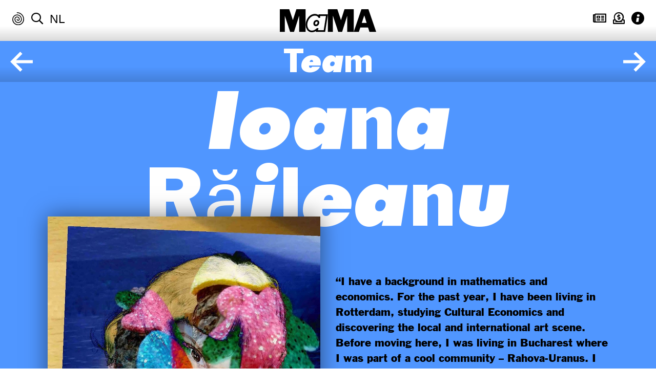

--- FILE ---
content_type: text/html; charset=UTF-8
request_url: https://thisismama.nl/en/author/ioana-raileanu/
body_size: 8205
content:
<!DOCTYPE html>
<html lang="en-US" xmlns="http://www.w3.org/1999/xhtml" xmlns:fb="http://ogp.me/ns/fb#" class="overflow-y-scroll">
<head>
<meta charset="UTF-8">
<meta http-equiv="x-ua-compatible" content="ie=edge" />
<meta name="viewport" content="width=device-width, initial-scale=1, minimum-scale=1, maximum-scale=1" />
<title>Ioana Răileanu, auteur op MaMA</title>

<meta property="og:image" content="https://thisismama.nl/wp-content/uploads/2019/11/55739347-7F7B-41FF-82DB-B8F6CBD01C6C-1024x683.jpeg" />
    
<!--[if lt IE 9]>
  <script src="https://thisismama.nl/wp-content/themes/mama/assets/javascripts/html5.js"></script>
<![endif]-->
    <!--[if (gt IE 8) | (IEMobile)]><!-->
<!--<![endif]-->
<!--[if gte IE 9]>
  <style type="text/css">
    .gradient {
       filter: none;
    }
  </style>
<![endif]-->
<!--[if (lt IE 9) & (!IEMobile)]>
  <link rel="stylesheet" href="https://thisismama.nl/wp-content/themes/mama/assets/stylesheets/ie.css" />
<![endif]-->
<meta name='robots' content='index, follow, max-image-preview:large, max-snippet:-1, max-video-preview:-1' />

	<!-- This site is optimized with the Yoast SEO plugin v26.7 - https://yoast.com/wordpress/plugins/seo/ -->
	<link rel="canonical" href="https://thisismama.nl/en/author/ioana-raileanu/" />
	<meta property="og:locale" content="en_US" />
	<meta property="og:type" content="profile" />
	<meta property="og:title" content="Ioana Răileanu, auteur op MaMA" />
	<meta property="og:url" content="https://thisismama.nl/author/ioana-raileanu/" />
	<meta property="og:site_name" content="MaMA" />
	<meta property="og:image" content="https://secure.gravatar.com/avatar/28a5cc90c16710294d5e9e8b154d6387?s=500&d=mm&r=g" />
	<meta name="twitter:card" content="summary_large_image" />
	<script type="application/ld+json" class="yoast-schema-graph">{"@context":"https://schema.org","@graph":[{"@type":"ProfilePage","@id":"https://thisismama.nl/author/ioana-raileanu/","url":"https://thisismama.nl/author/ioana-raileanu/","name":"Ioana Răileanu, auteur op MaMA","isPartOf":{"@id":"https://thisismama.nl/en/#website"},"primaryImageOfPage":{"@id":"https://thisismama.nl/author/ioana-raileanu/#primaryimage"},"image":{"@id":"https://thisismama.nl/author/ioana-raileanu/#primaryimage"},"thumbnailUrl":"https://thisismama.nl/wp-content/uploads/2019/11/55739347-7F7B-41FF-82DB-B8F6CBD01C6C.jpeg","breadcrumb":{"@id":"https://thisismama.nl/author/ioana-raileanu/#breadcrumb"},"inLanguage":"en-US","potentialAction":[{"@type":"ReadAction","target":["https://thisismama.nl/author/ioana-raileanu/"]}]},{"@type":"ImageObject","inLanguage":"en-US","@id":"https://thisismama.nl/author/ioana-raileanu/#primaryimage","url":"https://thisismama.nl/wp-content/uploads/2019/11/55739347-7F7B-41FF-82DB-B8F6CBD01C6C.jpeg","contentUrl":"https://thisismama.nl/wp-content/uploads/2019/11/55739347-7F7B-41FF-82DB-B8F6CBD01C6C.jpeg","width":1500,"height":1000,"caption":"Introduction to Rotterdam © Tomas Mutsaers"},{"@type":"BreadcrumbList","@id":"https://thisismama.nl/author/ioana-raileanu/#breadcrumb","itemListElement":[{"@type":"ListItem","position":1,"name":"Home","item":"https://thisismama.nl/en/"},{"@type":"ListItem","position":2,"name":"Archieven voor Ioana Răileanu"}]},{"@type":"WebSite","@id":"https://thisismama.nl/en/#website","url":"https://thisismama.nl/en/","name":"MaMA","description":"","potentialAction":[{"@type":"SearchAction","target":{"@type":"EntryPoint","urlTemplate":"https://thisismama.nl/en/?s={search_term_string}"},"query-input":{"@type":"PropertyValueSpecification","valueRequired":true,"valueName":"search_term_string"}}],"inLanguage":"en-US"},{"@type":"Person","@id":"https://thisismama.nl/en/#/schema/person/4fd5f85680661aca4b02dd5ba5529585","name":"Ioana Răileanu","image":{"@type":"ImageObject","inLanguage":"en-US","@id":"https://thisismama.nl/en/#/schema/person/image/e314e6d81688916397c97c7131514da3","url":"https://secure.gravatar.com/avatar/d5e2a86d752edc147e272a17851d8a9353a24981f89e4f0635fa091610e997a2?s=96&d=mm&r=g","contentUrl":"https://secure.gravatar.com/avatar/d5e2a86d752edc147e272a17851d8a9353a24981f89e4f0635fa091610e997a2?s=96&d=mm&r=g","caption":"Ioana Răileanu"},"mainEntityOfPage":{"@id":"https://thisismama.nl/author/ioana-raileanu/"}}]}</script>
	<!-- / Yoast SEO plugin. -->


<link rel="alternate" type="application/rss+xml" title="MaMA &raquo; Feed" href="https://thisismama.nl/en/feed/" />
<link rel="alternate" type="application/rss+xml" title="MaMA &raquo; Posts by Ioana Răileanu Feed" href="https://thisismama.nl/en/author/ioana-raileanu/feed/" />
<style id='wp-img-auto-sizes-contain-inline-css' type='text/css'>
img:is([sizes=auto i],[sizes^="auto," i]){contain-intrinsic-size:3000px 1500px}
/*# sourceURL=wp-img-auto-sizes-contain-inline-css */
</style>
<link rel='stylesheet' id='wp-block-library-css' href='https://thisismama.nl/wp-includes/css/dist/block-library/style.min.css' type='text/css' media='all' />
<style id='global-styles-inline-css' type='text/css'>
:root{--wp--preset--aspect-ratio--square: 1;--wp--preset--aspect-ratio--4-3: 4/3;--wp--preset--aspect-ratio--3-4: 3/4;--wp--preset--aspect-ratio--3-2: 3/2;--wp--preset--aspect-ratio--2-3: 2/3;--wp--preset--aspect-ratio--16-9: 16/9;--wp--preset--aspect-ratio--9-16: 9/16;--wp--preset--color--black: #000000;--wp--preset--color--cyan-bluish-gray: #abb8c3;--wp--preset--color--white: #ffffff;--wp--preset--color--pale-pink: #f78da7;--wp--preset--color--vivid-red: #cf2e2e;--wp--preset--color--luminous-vivid-orange: #ff6900;--wp--preset--color--luminous-vivid-amber: #fcb900;--wp--preset--color--light-green-cyan: #7bdcb5;--wp--preset--color--vivid-green-cyan: #00d084;--wp--preset--color--pale-cyan-blue: #8ed1fc;--wp--preset--color--vivid-cyan-blue: #0693e3;--wp--preset--color--vivid-purple: #9b51e0;--wp--preset--gradient--vivid-cyan-blue-to-vivid-purple: linear-gradient(135deg,rgb(6,147,227) 0%,rgb(155,81,224) 100%);--wp--preset--gradient--light-green-cyan-to-vivid-green-cyan: linear-gradient(135deg,rgb(122,220,180) 0%,rgb(0,208,130) 100%);--wp--preset--gradient--luminous-vivid-amber-to-luminous-vivid-orange: linear-gradient(135deg,rgb(252,185,0) 0%,rgb(255,105,0) 100%);--wp--preset--gradient--luminous-vivid-orange-to-vivid-red: linear-gradient(135deg,rgb(255,105,0) 0%,rgb(207,46,46) 100%);--wp--preset--gradient--very-light-gray-to-cyan-bluish-gray: linear-gradient(135deg,rgb(238,238,238) 0%,rgb(169,184,195) 100%);--wp--preset--gradient--cool-to-warm-spectrum: linear-gradient(135deg,rgb(74,234,220) 0%,rgb(151,120,209) 20%,rgb(207,42,186) 40%,rgb(238,44,130) 60%,rgb(251,105,98) 80%,rgb(254,248,76) 100%);--wp--preset--gradient--blush-light-purple: linear-gradient(135deg,rgb(255,206,236) 0%,rgb(152,150,240) 100%);--wp--preset--gradient--blush-bordeaux: linear-gradient(135deg,rgb(254,205,165) 0%,rgb(254,45,45) 50%,rgb(107,0,62) 100%);--wp--preset--gradient--luminous-dusk: linear-gradient(135deg,rgb(255,203,112) 0%,rgb(199,81,192) 50%,rgb(65,88,208) 100%);--wp--preset--gradient--pale-ocean: linear-gradient(135deg,rgb(255,245,203) 0%,rgb(182,227,212) 50%,rgb(51,167,181) 100%);--wp--preset--gradient--electric-grass: linear-gradient(135deg,rgb(202,248,128) 0%,rgb(113,206,126) 100%);--wp--preset--gradient--midnight: linear-gradient(135deg,rgb(2,3,129) 0%,rgb(40,116,252) 100%);--wp--preset--font-size--small: 13px;--wp--preset--font-size--medium: 20px;--wp--preset--font-size--large: 36px;--wp--preset--font-size--x-large: 42px;--wp--preset--spacing--20: 0.44rem;--wp--preset--spacing--30: 0.67rem;--wp--preset--spacing--40: 1rem;--wp--preset--spacing--50: 1.5rem;--wp--preset--spacing--60: 2.25rem;--wp--preset--spacing--70: 3.38rem;--wp--preset--spacing--80: 5.06rem;--wp--preset--shadow--natural: 6px 6px 9px rgba(0, 0, 0, 0.2);--wp--preset--shadow--deep: 12px 12px 50px rgba(0, 0, 0, 0.4);--wp--preset--shadow--sharp: 6px 6px 0px rgba(0, 0, 0, 0.2);--wp--preset--shadow--outlined: 6px 6px 0px -3px rgb(255, 255, 255), 6px 6px rgb(0, 0, 0);--wp--preset--shadow--crisp: 6px 6px 0px rgb(0, 0, 0);}:where(.is-layout-flex){gap: 0.5em;}:where(.is-layout-grid){gap: 0.5em;}body .is-layout-flex{display: flex;}.is-layout-flex{flex-wrap: wrap;align-items: center;}.is-layout-flex > :is(*, div){margin: 0;}body .is-layout-grid{display: grid;}.is-layout-grid > :is(*, div){margin: 0;}:where(.wp-block-columns.is-layout-flex){gap: 2em;}:where(.wp-block-columns.is-layout-grid){gap: 2em;}:where(.wp-block-post-template.is-layout-flex){gap: 1.25em;}:where(.wp-block-post-template.is-layout-grid){gap: 1.25em;}.has-black-color{color: var(--wp--preset--color--black) !important;}.has-cyan-bluish-gray-color{color: var(--wp--preset--color--cyan-bluish-gray) !important;}.has-white-color{color: var(--wp--preset--color--white) !important;}.has-pale-pink-color{color: var(--wp--preset--color--pale-pink) !important;}.has-vivid-red-color{color: var(--wp--preset--color--vivid-red) !important;}.has-luminous-vivid-orange-color{color: var(--wp--preset--color--luminous-vivid-orange) !important;}.has-luminous-vivid-amber-color{color: var(--wp--preset--color--luminous-vivid-amber) !important;}.has-light-green-cyan-color{color: var(--wp--preset--color--light-green-cyan) !important;}.has-vivid-green-cyan-color{color: var(--wp--preset--color--vivid-green-cyan) !important;}.has-pale-cyan-blue-color{color: var(--wp--preset--color--pale-cyan-blue) !important;}.has-vivid-cyan-blue-color{color: var(--wp--preset--color--vivid-cyan-blue) !important;}.has-vivid-purple-color{color: var(--wp--preset--color--vivid-purple) !important;}.has-black-background-color{background-color: var(--wp--preset--color--black) !important;}.has-cyan-bluish-gray-background-color{background-color: var(--wp--preset--color--cyan-bluish-gray) !important;}.has-white-background-color{background-color: var(--wp--preset--color--white) !important;}.has-pale-pink-background-color{background-color: var(--wp--preset--color--pale-pink) !important;}.has-vivid-red-background-color{background-color: var(--wp--preset--color--vivid-red) !important;}.has-luminous-vivid-orange-background-color{background-color: var(--wp--preset--color--luminous-vivid-orange) !important;}.has-luminous-vivid-amber-background-color{background-color: var(--wp--preset--color--luminous-vivid-amber) !important;}.has-light-green-cyan-background-color{background-color: var(--wp--preset--color--light-green-cyan) !important;}.has-vivid-green-cyan-background-color{background-color: var(--wp--preset--color--vivid-green-cyan) !important;}.has-pale-cyan-blue-background-color{background-color: var(--wp--preset--color--pale-cyan-blue) !important;}.has-vivid-cyan-blue-background-color{background-color: var(--wp--preset--color--vivid-cyan-blue) !important;}.has-vivid-purple-background-color{background-color: var(--wp--preset--color--vivid-purple) !important;}.has-black-border-color{border-color: var(--wp--preset--color--black) !important;}.has-cyan-bluish-gray-border-color{border-color: var(--wp--preset--color--cyan-bluish-gray) !important;}.has-white-border-color{border-color: var(--wp--preset--color--white) !important;}.has-pale-pink-border-color{border-color: var(--wp--preset--color--pale-pink) !important;}.has-vivid-red-border-color{border-color: var(--wp--preset--color--vivid-red) !important;}.has-luminous-vivid-orange-border-color{border-color: var(--wp--preset--color--luminous-vivid-orange) !important;}.has-luminous-vivid-amber-border-color{border-color: var(--wp--preset--color--luminous-vivid-amber) !important;}.has-light-green-cyan-border-color{border-color: var(--wp--preset--color--light-green-cyan) !important;}.has-vivid-green-cyan-border-color{border-color: var(--wp--preset--color--vivid-green-cyan) !important;}.has-pale-cyan-blue-border-color{border-color: var(--wp--preset--color--pale-cyan-blue) !important;}.has-vivid-cyan-blue-border-color{border-color: var(--wp--preset--color--vivid-cyan-blue) !important;}.has-vivid-purple-border-color{border-color: var(--wp--preset--color--vivid-purple) !important;}.has-vivid-cyan-blue-to-vivid-purple-gradient-background{background: var(--wp--preset--gradient--vivid-cyan-blue-to-vivid-purple) !important;}.has-light-green-cyan-to-vivid-green-cyan-gradient-background{background: var(--wp--preset--gradient--light-green-cyan-to-vivid-green-cyan) !important;}.has-luminous-vivid-amber-to-luminous-vivid-orange-gradient-background{background: var(--wp--preset--gradient--luminous-vivid-amber-to-luminous-vivid-orange) !important;}.has-luminous-vivid-orange-to-vivid-red-gradient-background{background: var(--wp--preset--gradient--luminous-vivid-orange-to-vivid-red) !important;}.has-very-light-gray-to-cyan-bluish-gray-gradient-background{background: var(--wp--preset--gradient--very-light-gray-to-cyan-bluish-gray) !important;}.has-cool-to-warm-spectrum-gradient-background{background: var(--wp--preset--gradient--cool-to-warm-spectrum) !important;}.has-blush-light-purple-gradient-background{background: var(--wp--preset--gradient--blush-light-purple) !important;}.has-blush-bordeaux-gradient-background{background: var(--wp--preset--gradient--blush-bordeaux) !important;}.has-luminous-dusk-gradient-background{background: var(--wp--preset--gradient--luminous-dusk) !important;}.has-pale-ocean-gradient-background{background: var(--wp--preset--gradient--pale-ocean) !important;}.has-electric-grass-gradient-background{background: var(--wp--preset--gradient--electric-grass) !important;}.has-midnight-gradient-background{background: var(--wp--preset--gradient--midnight) !important;}.has-small-font-size{font-size: var(--wp--preset--font-size--small) !important;}.has-medium-font-size{font-size: var(--wp--preset--font-size--medium) !important;}.has-large-font-size{font-size: var(--wp--preset--font-size--large) !important;}.has-x-large-font-size{font-size: var(--wp--preset--font-size--x-large) !important;}
/*# sourceURL=global-styles-inline-css */
</style>

<style id='classic-theme-styles-inline-css' type='text/css'>
/*! This file is auto-generated */
.wp-block-button__link{color:#fff;background-color:#32373c;border-radius:9999px;box-shadow:none;text-decoration:none;padding:calc(.667em + 2px) calc(1.333em + 2px);font-size:1.125em}.wp-block-file__button{background:#32373c;color:#fff;text-decoration:none}
/*# sourceURL=/wp-includes/css/classic-themes.min.css */
</style>
<link rel='stylesheet' id='unsemantic-grid-responsive-base-css' href='https://thisismama.nl/wp-content/themes/mama/assets/stylesheets/unsemantic-grid-responsive-base-tablet.css' type='text/css' media='all' />
<link rel='stylesheet' id='unsemantic-grid-responsive-css' href='https://thisismama.nl/wp-content/themes/mama/assets/stylesheets/unsemantic-grid-responsive.css' type='text/css' media='all' />
<link rel='stylesheet' id='style-base-css' href='https://thisismama.nl/wp-content/themes/mama/assets/stylesheets/style-base.css' type='text/css' media='all' />
<link rel='stylesheet' id='fancybox-css' href='https://thisismama.nl/wp-content/themes/mama/assets/plugins/fancybox/jquery.fancybox.min.css' type='text/css' media='all' />
<link rel='stylesheet' id='font-awesome-css' href='https://thisismama.nl/wp-content/themes/mama/assets/stylesheets/font-awesome.css' type='text/css' media='all' />
<link rel='stylesheet' id='myfonts-css' href='https://thisismama.nl/wp-content/themes/mama/assets/fonts/webfonts/MAMA.css' type='text/css' media='all' />
<link rel='stylesheet' id='franklinstein-css' href='https://thisismama.nl/wp-content/themes/mama/assets/fonts/franklinstein/stylesheet.css' type='text/css' media='all' />
<link rel='stylesheet' id='style-css' href='https://thisismama.nl/wp-content/themes/mama/style.css?b-modified=1736772865' type='text/css' media='all' />
<script type="text/javascript" src="https://thisismama.nl/wp-includes/js/jquery/jquery.min.js" id="jquery-core-js"></script>
<script type="text/javascript" src="https://thisismama.nl/wp-includes/js/jquery/jquery-migrate.min.js" id="jquery-migrate-js"></script>
<script type="text/javascript" id="file_uploads_nfpluginsettings-js-extra">
/* <![CDATA[ */
var params = {"clearLogRestUrl":"https://thisismama.nl/en/wp-json/nf-file-uploads/debug-log/delete-all","clearLogButtonId":"file_uploads_clear_debug_logger","downloadLogRestUrl":"https://thisismama.nl/en/wp-json/nf-file-uploads/debug-log/get-all","downloadLogButtonId":"file_uploads_download_debug_logger"};
//# sourceURL=file_uploads_nfpluginsettings-js-extra
/* ]]> */
</script>
<script type="text/javascript" src="https://thisismama.nl/wp-content/plugins/ninja-forms-uploads/assets/js/nfpluginsettings.js" id="file_uploads_nfpluginsettings-js"></script>
<script type="text/javascript" id="wpml-browser-redirect-js-extra">
/* <![CDATA[ */
var wpml_browser_redirect_params = {"pageLanguage":"en","languageUrls":{"nl_nl":"https://thisismama.nl/author/ioana-raileanu/","nl":"https://thisismama.nl/author/ioana-raileanu/","en_us":"https://thisismama.nl/en/author/ioana-raileanu/","en":"https://thisismama.nl/en/author/ioana-raileanu/","us":"https://thisismama.nl/en/author/ioana-raileanu/"},"cookie":{"name":"_icl_visitor_lang_js","domain":"thisismama.nl","path":"/","expiration":24}};
//# sourceURL=wpml-browser-redirect-js-extra
/* ]]> */
</script>
<script type="text/javascript" src="https://thisismama.nl/wp-content/plugins/sitepress-multilingual-cms/dist/js/browser-redirect/app.js" id="wpml-browser-redirect-js"></script>
<link rel="https://api.w.org/" href="https://thisismama.nl/en/wp-json/" /><link rel="alternate" title="JSON" type="application/json" href="https://thisismama.nl/en/wp-json/wp/v2/users/17" /><link rel="EditURI" type="application/rsd+xml" title="RSD" href="https://thisismama.nl/xmlrpc.php?rsd" />
<meta name="generator" content="WordPress 6.9" />
<meta name="generator" content="WPML ver:4.8.6 stt:38,1;" />
<!-- Global site tag (gtag.js) - Google Analytics -->
<script async src="https://www.googletagmanager.com/gtag/js?id=UA-136134535-1"></script>
<script>
  window.dataLayer = window.dataLayer || [];
  function gtag(){dataLayer.push(arguments);}
  gtag('js', new Date());

  gtag('config', 'UA-136134535-1');
</script>
<script type="text/javascript">//<![CDATA[
  function external_links_in_new_windows_loop() {
    if (!document.links) {
      document.links = document.getElementsByTagName('a');
    }
    var change_link = false;
    var force = '';
    var ignore = '';

    for (var t=0; t<document.links.length; t++) {
      var all_links = document.links[t];
      change_link = false;
      
      if(document.links[t].hasAttribute('onClick') == false) {
        // forced if the address starts with http (or also https), but does not link to the current domain
        if(all_links.href.search(/^http/) != -1 && all_links.href.search('thisismama.nl') == -1 && all_links.href.search(/^#/) == -1) {
          // console.log('Changed ' + all_links.href);
          change_link = true;
        }
          
        if(force != '' && all_links.href.search(force) != -1) {
          // forced
          // console.log('force ' + all_links.href);
          change_link = true;
        }
        
        if(ignore != '' && all_links.href.search(ignore) != -1) {
          // console.log('ignore ' + all_links.href);
          // ignored
          change_link = false;
        }

        if(change_link == true) {
          // console.log('Changed ' + all_links.href);
          document.links[t].setAttribute('onClick', 'javascript:window.open(\'' + all_links.href.replace(/'/g, '') + '\', \'_blank\', \'noopener\'); return false;');
          document.links[t].removeAttribute('target');
        }
      }
    }
  }
  
  // Load
  function external_links_in_new_windows_load(func)
  {  
    var oldonload = window.onload;
    if (typeof window.onload != 'function'){
      window.onload = func;
    } else {
      window.onload = function(){
        oldonload();
        func();
      }
    }
  }

  external_links_in_new_windows_load(external_links_in_new_windows_loop);
  //]]></script>

<link rel="icon" href="https://thisismama.nl/wp-content/uploads/2019/01/cropped-large-Mama_Favicon-32x32.png" sizes="32x32" />
<link rel="icon" href="https://thisismama.nl/wp-content/uploads/2019/01/cropped-large-Mama_Favicon-192x192.png" sizes="192x192" />
<link rel="apple-touch-icon" href="https://thisismama.nl/wp-content/uploads/2019/01/cropped-large-Mama_Favicon-180x180.png" />
<meta name="msapplication-TileImage" content="https://thisismama.nl/wp-content/uploads/2019/01/cropped-large-Mama_Favicon-270x270.png" />

    
    
</head>
<body class="archive author author-ioana-raileanu author-17 wp-theme-mama fixed-header lan-en">
<!--<div id="preloader"></div>-->
<!-- start header -->
<div id="header" class="has-full-width-inner-shadow overflow-hidden">
    <div class="grid-60 push-20 tablet-grid-50 tablet-push-25 mobile-grid-60 logo">
        <h1><a href="https://thisismama.nl/en/" class="btn-home"><span class="hidden">MaMA</span>&nbsp;</a>
					</h1>
    </div>
    <!-- -->
    <div class="grid-20 pull-60 tablet-grid-25 tablet-pull-50 hide-on-mobile navigation navigation-left">
            <div class="hidden">
                <ul id="menu-main-menu" class=""><li id="menu-item-81" class="section-bg-invest menu-item menu-item-type-post_type menu-item-object-page menu-item-81 has-full-width-shadow ease"><a href="https://thisismama.nl/en/invest/">Invest</a></li>
<li id="menu-item-80" class="section-bg-in-action menu-item menu-item-type-post_type menu-item-object-page menu-item-80 has-full-width-shadow ease"><a href="https://thisismama.nl/en/in-action/">Program</a></li>
<li id="menu-item-89" class="section-bg-universe menu-item menu-item-type-post_type menu-item-object-page menu-item-89 has-full-width-shadow ease"><a href="https://thisismama.nl/en/universe/">Universe</a></li>
</ul>            </div>
        <ul class="sub-nav top">
            <li class="hide-on-mobile"><a href="#" class="btn_randomizer"><i class="kwb-icon kwb-icon-swirl"></i></a></li>
            <li class="hide-on-mobile"><a href="https://thisismama.nl/en/search/" class="btn_search"><i class="far fa-search"></i></a></li>
            <li class="hide-on-mobile"><span class="language_select"><a href="https://thisismama.nl/author/ioana-raileanu/">nl</a> <span>en</span></span></li>
        </ul>
    </div>
    <div class="grid-20 tablet-grid-25 mobile-grid-40 navigation navigation-right">
        <ul class="sub-nav top">
            <!--<li class="hide-on-desktop hide-on-tablet hide-on-mobile-small"><a href="#" class="btn_randomizer"><i class="kwb-icon kwb-icon-swirl"></i></a></li>-->
            <li class="hide-on-desktop hide-on-tablet search"><a href="https://thisismama.nl/en/search/" class="btn_search"><i class="far fa-search"></i></a></li>
            <li class="hide-on-desktop hide-on-tablet"><span class="language_select"><a href="https://thisismama.nl/author/ioana-raileanu/">nl</a> <span>en</span></span></li>
            <li class=""><a href="https://thisismama.nl/nieuwsbrief/"><i class="far fa-newspaper"></i></a></li>
            <li class=""><a href="https://thisismama.nl/steun-ons"><i class="far fa-donate"></i></a></li>
            <li><a href="#" class="btn_info_block"><i class="kwb-icon kwb-icon-info"></i></a></li>
        </ul>
    </div>
    <div class="clear"></div>
    <div id="header-info-block" class="grid-container invisible">
        <div class="grid-60 prefix-20 suffix-20 tablet-grid-80 tablet-prefix-10 tablet-suffix-10 mobile-grid-100 grid-parent ease">
            <div id="the-info" class="grid-100 tablet-grid-100 mobile-grid-100 grid-parent">
                <div class="grid-40 tablet-grid-40 mobile-grid-100 block">
                    <h5>Contact</h5>
                    <p><a href="mailto:info@thisismama.nl">info@thisismama.nl</a><br />
+<a href="tel:+31102332022">31 (0)10 233 20 22</a></p>
<p>Showroom: Witte de Withstraat 29-31<br />
3012 BL Rotterdam<br />
<a href="https://www.google.com/maps/dir//Witte+de+Withstraat+29,+3012+BL+Rotterdam/@51.9159282,4.4757197,17z/data=!4m9!4m8!1m0!1m5!1m1!1s0x47c4335fe5bd7429:0x58edbff6aed738e2!2m2!1d4.4779084!2d51.9159249!3e0">Plan route</a></p>
                </div>
                <div class="grid-35 tablet-grid-35 mobile-grid-100 navigation block">
                    <h5>Practical</h5>
                    <ul class="sub-nav">
                    <li><a href="https://thisismama.nl/en/about-mama/">About MaMA</a></li><li><a href="https://thisismama.nl/en/about/colophon/">Colophon</a></li><li><a href="https://thisismama.nl/en/about/annual-reports/">Annual reports</a></li><li><a href="https://thisismama.nl/en/newsletter/">Newsletter</a></li><li><a href="https://thisismama.nl/en/about/">Visit</a></li><li><a href="https://thisismama.nl/en/about/faq/">FAQ</a></li>                    </ul>
                </div>
                <div class="grid-25 tablet-grid-25 mobile-grid-100 block">
                    <h5>Follow</h5>
                    <span class='social_icon_holder'><a href='http://www.facebook.com/MAMArotterdam'><i class='fab fa-facebook'></i></a></span><span class='social_icon_holder'><a href='http://instagram.com/mamarotterdam'><i class='fab fa-instagram'></i></a></span><span class='social_icon_holder'><a href='https://twitter.com/MAMArotterdam'><i class='fab fa-twitter'></i></a></span><span class='social_icon_holder'><a href='https://www.youtube.com/user/ShowroomMAMA1'><i class='fab fa-youtube'></i></a></span><span class='social_icon_holder'><a href='http://www.vimeo.com/thisismama'><i class='fab fa-vimeo'></i></a></span>                </div>
            </div>
            
                                        <div id="the-partners" class="grid-100 tablet-grid-100 mobile-grid-100 grid-parent logos">
                            
                        <div class="element">
                    <a href="https://www.mondriaanfonds.nl/">                            <div class="img-container">
                                <div class="img" style="background-image: url(https://thisismama.nl/wp-content/uploads/2024/04/MFO_LOGO_RGB_ZWART_SMALL-286x300.png);"></div>
                            </div>
                            </a>                        </div>

                            
                        <div class="element">
                    <a href="https://www.rotterdam.nl/">                            <div class="img-container">
                                <div class="img" style="background-image: url(https://thisismama.nl/wp-content/uploads/2018/12/city_of_rotterdam_450-300x300.png);"></div>
                            </div>
                            </a>                        </div>

                            
                        <div class="element">
                    <a href="https://impressedmedia.nl/">                            <div class="img-container">
                                <div class="img" style="background-image: url(https://thisismama.nl/wp-content/uploads/2025/02/ImpressedLogo_zwart_tr-300x76.png);"></div>
                            </div>
                            </a>                        </div>

                                        </div>
                            </div>
    </div>
</div>

<!-- end header --> 

<!-- start content -->
    
<div id="content" class="has-full-width-shado white-bg"> 

    <!-- author -->


    <div id="author" class="section-bg-team">
            
        
                <div class="pagination-top has-full-width-inner-shadow section-bg-team">
            <div class="pagination-top-content">
                <h3 class="white-text centered-text"><a href="https://thisismama.nl/en/?page_id=774" class="white-text no-underline">Team</a></h3>
                
                                                  <a href="https://thisismama.nl/en/author/gege-carp/" class="btn-pagination-top btn-prev-post white-text no-underline"><i class="kwb-icon kwb-icon-arrow-left"></i></a>
                                                  <a href="https://thisismama.nl/en/author/iris-boers/" class="btn-pagination-top btn-next-post white-text no-underline"><i class="kwb-icon kwb-icon-arrow-right"></i></a>
                            </div>
        </div>            
        
        <div class="grid-container main-content-wrapper">
            
            <div class="sub-header grid-90 prefix-5 suffix-5 tablet-grid-90 tablet-prefix-5 tablet-suffix-5 mobile-grid-100">                
                <h2 class="main-title title-large white-text centered-text">Ioana Răileanu</h2>
            </div>
            
            <div class="the-content grid-90 prefix-5 suffix-5 tablet-grid-90 tablet-prefix-5 tablet-suffix-5 mobile-grid-100 grid-parent sub-header-overlap">
                <div class="grid-50 tablet-grid-50 mobile-grid-100 content-block">
                    <div class="image-bg-container square has-shadow" data-lazy-bg-src="background-image: url(https://thisismama.nl/wp-content/uploads/2020/04/ioana_raileanu_2-1024x938.jpg);"></div>
                </div>
                <div class="grid-50 tablet-grid-50 mobile-grid-100 content-block bio">
                    <p>&#8220;I have a background in mathematics and economics. For the past year, I have been living in Rotterdam, studying Cultural Economics and discovering the local and international art scene. Before moving here, I was living in Bucharest where I was part of a cool community &#8211; Rahova-Uranus. I don&#8217;t have anything planned yet, but for the future I think it would be nice to be somewhere in Scandinavia, preparing a new land art residency. I think all life-forms are admirable. My favorites are humans because they can have complex conversations.&#8221;</p>
                                                        </div>
            </div>

            
                                    <div class="sub-header grid-90 prefix-5 suffix-5 tablet-grid-90 tablet-prefix-5 tablet-suffix-5 mobile-grid-100">
                <h2 class="title-large white-text centered-text">Related</h2>
            </div>
            
            <div id="related-block" class="grid-90 prefix-5 suffix-5 tablet-grid-90 tablet-prefix-5 tablet-suffix-5 mobile-grid-100 grid-parent sub-header-overlap">
                <div class="masonry">
                    
                    
                                                <div id="4972"  class="post-block  grid-33 tablet-grid-50 mobile-grid-100 ">
                    <div class="overlay-container ease section-bg-in-action has-shadow">
                        <div class="the-image grid-100 tablet-grid-100 mobile-grid-100 grid-parent">
                            <a href="https://thisismama.nl/en/events/irl-en/enter-the-noosphere/" class="no-underline">
                                                                <img class="tight" src="https://thisismama.nl/wp-content/uploads/2019/02/EnterTheNoosphere_Website-80x45.png" data-lazy-src="https://thisismama.nl/wp-content/uploads/2019/02/EnterTheNoosphere_Website-1024x576.png">
                                                            </a>
                        </div>
                        <div class="the-info grid-100 tablet-grid-100 mobile-grid-100">
                                                        <h4 class="white-text"><a href="https://thisismama.nl/en/events/irl-en/enter-the-noosphere/" class="no-underline">Enter the Noösphere</a></h4>
                                                                                </div>
                        <a href="https://thisismama.nl/en/events/irl-en/enter-the-noosphere/" class="overlay-link"></a>
                    </div>
                </div>
            
                    
                                                <div id="6226"  class="post-block  grid-33 tablet-grid-50 mobile-grid-100 ">
                    <div class="overlay-container ease section-bg-universe has-shadow">
                        <div class="the-image grid-100 tablet-grid-100 mobile-grid-100 grid-parent">
                            <a href="https://thisismama.nl/en/dialogue-en/plagiarhythm-ioana-raileanu-about-outsider-music/" class="no-underline">
                                                                <img class="tight" src="https://thisismama.nl/wp-content/uploads/2019/05/ioana_raileanu_featured_image-80x47.jpg" data-lazy-src="https://thisismama.nl/wp-content/uploads/2019/05/ioana_raileanu_featured_image-1024x606.jpg">
                                                            </a>
                        </div>
                        <div class="the-info grid-100 tablet-grid-100 mobile-grid-100">
                                                        <h4 class="white-text"><a href="https://thisismama.nl/en/dialogue-en/plagiarhythm-ioana-raileanu-about-outsider-music/" class="no-underline">Plagiarhythm: about ‘outsider’ music</a></h4>
                                                                                </div>
                        <a href="https://thisismama.nl/en/dialogue-en/plagiarhythm-ioana-raileanu-about-outsider-music/" class="overlay-link"></a>
                    </div>
                </div>
            
                    
                                                <div id="8038"  class="post-block  grid-33 tablet-grid-50 mobile-grid-100 ">
                    <div class="overlay-container ease section-bg-universe has-shadow">
                        <div class="the-image grid-100 tablet-grid-100 mobile-grid-100 grid-parent">
                            <a href="https://thisismama.nl/en/report-en/on-the-point-rotterdam-edition/" class="no-underline">
                                                                <img class="tight" src="https://thisismama.nl/wp-content/uploads/2019/11/55739347-7F7B-41FF-82DB-B8F6CBD01C6C-80x53.jpeg" data-lazy-src="https://thisismama.nl/wp-content/uploads/2019/11/55739347-7F7B-41FF-82DB-B8F6CBD01C6C-1024x683.jpeg">
                                                            </a>
                        </div>
                        <div class="the-info grid-100 tablet-grid-100 mobile-grid-100">
                                                        <h4 class="white-text"><a href="https://thisismama.nl/en/report-en/on-the-point-rotterdam-edition/" class="no-underline">On the Point: Rotterdam edition</a></h4>
                                                                                </div>
                        <a href="https://thisismama.nl/en/report-en/on-the-point-rotterdam-edition/" class="overlay-link"></a>
                    </div>
                </div>
                            </div>
            </div>
                        
        </div>
        
    </div>

    <!-- end author -->

</div>

<!-- end content -->

<!-- start footer -->

<div id="footer">
    <div id="main-nav" class="ease">
        <ul id="menu-main-menu-1" class="main-nav ease"><li class="section-bg-invest menu-item menu-item-type-post_type menu-item-object-page menu-item-81 has-full-width-shadow ease"><a href="https://thisismama.nl/en/invest/"><div class="txt ease">Invest</div></a></li>
<li class="section-bg-in-action menu-item menu-item-type-post_type menu-item-object-page menu-item-80 has-full-width-shadow ease"><a href="https://thisismama.nl/en/in-action/"><div class="txt ease">Program</div></a></li>
<li class="section-bg-universe menu-item menu-item-type-post_type menu-item-object-page menu-item-89 has-full-width-shadow ease"><a href="https://thisismama.nl/en/universe/"><div class="txt ease">Universe</div></a></li>
</ul>    </div>
</div>

<!-- end footer -->

<div id="blocking-layer" data-random-post="https://thisismama.nl/en/events/general/why-you-laughing/"></div>

<a href="https://www.hoax-amsterdam.com" style="position: absolute; z-index: -1; bottom: 0; left: -100000px; font-size: 1px; color: rgba(0, 0, 0, 0);">Website by HOAX Amsterdam</a>

<script type="speculationrules">
{"prefetch":[{"source":"document","where":{"and":[{"href_matches":"/en/*"},{"not":{"href_matches":["/wp-*.php","/wp-admin/*","/wp-content/uploads/*","/wp-content/*","/wp-content/plugins/*","/wp-content/themes/mama/*","/en/*\\?(.+)"]}},{"not":{"selector_matches":"a[rel~=\"nofollow\"]"}},{"not":{"selector_matches":".no-prefetch, .no-prefetch a"}}]},"eagerness":"conservative"}]}
</script>
<script type="text/javascript" src="https://thisismama.nl/wp-content/themes/mama/assets/javascripts/jquery.debouncedresize.js" id="debounceresize-js"></script>
<script type="text/javascript" src="https://thisismama.nl/wp-content/themes/mama/assets/plugins/fancybox/jquery.fancybox.min.js" id="fancybox-js"></script>
<script type="text/javascript" src="https://thisismama.nl/wp-content/themes/mama/assets/javascripts/jquery-ui-easing.min.js" id="jquery-ui-easing-js"></script>
<script type="text/javascript" src="https://thisismama.nl/wp-content/themes/mama/assets/javascripts/isotope.pkgd.min.js" id="isotope-js"></script>
<script type="text/javascript" src="https://thisismama.nl/wp-content/themes/mama/assets/javascripts/all.js" id="kwb-all-js"></script>

</body>
</html>
<!-- Dynamic page generated in 1.091 seconds. -->
<!-- Cached page generated by WP-Super-Cache on 2026-01-20 13:43:13 -->

<!-- Compression = gzip -->

--- FILE ---
content_type: text/css
request_url: https://thisismama.nl/wp-content/themes/mama/assets/fonts/webfonts/MAMA.css
body_size: 727
content:
/**
 * @license
 * MyFonts Webfont Build ID 3644060, 2018-09-19T10:30:59-0400
 * 
 * The fonts listed in this notice are subject to the End User License
 * Agreement(s) entered into by the website owner. All other parties are 
 * explicitly restricted from using the Licensed Webfonts(s).
 * 
 * You may obtain a valid license at the URLs below.
 * 
 * Webfont: FranklinGothicStd-Roman by Linotype
 * URL: https://www.myfonts.com/fonts/linotype/franklin-gothic/franklin-gothic-no-2-roman/
 * Copyright: Copyright &#x00A9; 1989, 1994, 2001 Adobe Systems Incorporated.  All Rights Reserved.
 * 
 * Webfont: FuturaStd-ExtraBoldOblique by Linotype
 * URL: https://www.myfonts.com/fonts/linotype/futura/pro-extra-bold-oblique/
 * Copyright: Copyright &#x00A9; 2013 Monotype Imaging Inc. All rights reserved.
 * 
 * 
 * License: https://www.myfonts.com/viewlicense?type=web&buildid=3644060
 * Licensed pageviews: 250,000
 * 
 * © 2018 MyFonts Inc
*/


/* @import must be at top of file, otherwise CSS will not work */
@import url("//hello.myfonts.net/count/379a9c");

  
@font-face {font-family: 'FranklinGothicStd-Roman';src: url('379A9C_0_0.eot');src: url('379A9C_0_0.eot?#iefix') format('embedded-opentype'),url('379A9C_0_0.woff2') format('woff2'),url('379A9C_0_0.woff') format('woff'),url('379A9C_0_0.ttf') format('truetype');}
 
  
@font-face {font-family: 'FuturaStd-ExtraBoldOblique';src: url('379A9C_1_0.eot');src: url('379A9C_1_0.eot?#iefix') format('embedded-opentype'),url('379A9C_1_0.woff2') format('woff2'),url('379A9C_1_0.woff') format('woff'),url('379A9C_1_0.ttf') format('truetype');}
 

--- FILE ---
content_type: image/svg+xml
request_url: https://thisismama.nl/wp-content/themes/mama/assets/images/icon_arrow_left.svg
body_size: 399
content:
<svg xmlns="http://www.w3.org/2000/svg" width="43.62" height="38.76" viewBox="0 0 43.62 38.76"><defs><style>.cls-1{fill:#fff;}</style></defs><title>icon_arrow_left</title><g id="Layer_2" data-name="Layer 2"><g id="Layer_1-2" data-name="Layer 1"><polygon class="cls-1" points="0 19.38 19.26 38.76 23.46 34.56 11.22 22.32 43.62 22.32 43.62 16.44 11.22 16.44 23.46 4.14 19.26 0 0 19.38"/></g></g></svg>

--- FILE ---
content_type: image/svg+xml
request_url: https://thisismama.nl/wp-content/themes/mama/assets/images/icon_info.svg
body_size: 398
content:
<svg xmlns="http://www.w3.org/2000/svg" width="25" height="25" viewBox="0 0 25 25"><title>icon_info</title><g id="Layer_2" data-name="Layer 2"><g id="Layer_1-2" data-name="Layer 1"><path d="M12.5,0A12.5,12.5,0,1,0,25,12.5,12.5,12.5,0,0,0,12.5,0Zm1.2,19.87H9.05l1.31-8.18H15ZM13,9.61c-1.34,0-2.23-.68-2.23-1.82a2.75,2.75,0,0,1,3-2.66C15.07,5.13,16,5.85,16,7A2.73,2.73,0,0,1,13,9.61Z"/></g></g></svg>

--- FILE ---
content_type: image/svg+xml
request_url: https://thisismama.nl/wp-content/themes/mama/assets/images/icon_arrow_right.svg
body_size: 394
content:
<svg xmlns="http://www.w3.org/2000/svg" width="43.62" height="38.76" viewBox="0 0 43.62 38.76"><defs><style>.cls-1{fill:#fff;}</style></defs><title>icon_arrow_right</title><g id="Layer_2" data-name="Layer 2"><g id="Layer_1-2" data-name="Layer 1"><polygon class="cls-1" points="24.36 0 20.16 4.14 32.4 16.44 0 16.44 0 22.32 32.4 22.32 20.16 34.56 24.36 38.76 43.62 19.38 24.36 0"/></g></g></svg>